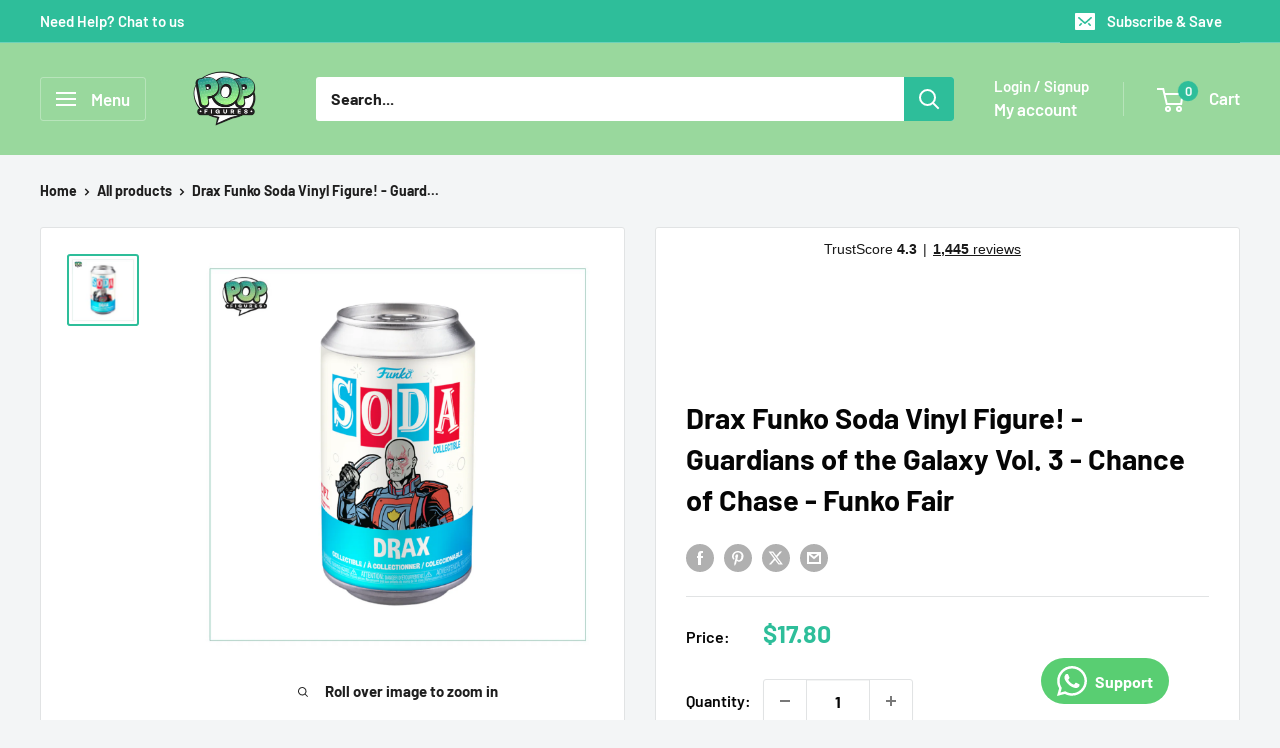

--- FILE ---
content_type: text/html
request_url: https://placement-api.clearpay.co.uk/?mpid=funko-pop-figures.myshopify.com&placementid=null&pageType=null&zoid=9.0.85
body_size: 1062
content:

  <!DOCTYPE html>
  <html>
  <head>
      <link rel='icon' href='data:,' />
      <meta http-equiv="Content-Security-Policy"
          content="base-uri 'self'; default-src 'self'; font-src 'self'; style-src 'self'; script-src 'self' https://cdn.jsdelivr.net/npm/zoid@9.0.85/dist/zoid.min.js; img-src 'self'; connect-src 'self'; frame-src 'self'">
      <title></title>
      <link rel="preload" href="/index.js" as="script" />
      <link rel="preload" href="https://cdn.jsdelivr.net/npm/zoid@9.0.85/dist/zoid.min.js" integrity="sha384-67MznxkYtbE8teNrhdkvnzQBmeiErnMskO7eD8QwolLpdUliTdivKWx0ANHgw+w8" as="script" crossorigin="anonymous" />
      <div id="__AP_DATA__" hidden>
        {"errors":{"mcr":null},"mcrResponse":{"data":{"errors":[],"config":{"mpId":"funko-pop-figures.myshopify.com","createdAt":"2023-09-28T18:07:34.69138867Z","updatedAt":"2024-11-19T10:43:19.356880338Z","config":{"consumerLending":{"metadata":{"shouldForceCache":false,"isProductEnabled":false,"updatedAt":"2024-11-08T01:44:52.686692034Z","version":0},"details":{}},"interestFreePayment":{"metadata":{"shouldForceCache":false,"isProductEnabled":false,"updatedAt":"2024-11-08T01:44:52.686663373Z","version":0},"details":{"minimumAmount":{"amount":"10.00","currency":"GBP"},"maximumAmount":{"amount":"1200.00","currency":"GBP"},"cbt":{"enabled":true,"countries":["AU","IT","NZ","FR","CA","ES","US"],"limits":{}}}},"merchantAttributes":{"metadata":{"shouldForceCache":false,"isProductEnabled":true,"updatedAt":"2024-11-08T01:44:52.686701174Z","version":0},"details":{"analyticsEnabled":false,"tradingCountry":"GB","storeURI":"https://www.popfigures.com/","tradingName":"Pop Figures","vpuf":true}},"onsitePlacements":{"metadata":{"expiresAt":1732013899356,"ttl":900,"updatedAt":"2024-11-19T10:43:19.356838028Z","version":0},"details":{"onsitePlacements":{"91ee556c-1935-46d2-a227-75f1b5b72506":{"placementId":"91ee556c-1935-46d2-a227-75f1b5b72506","pageType":"product","enabled":true,"type":"price-paragraph","introText":"or","logoType":"badge","badgeTheme":"black-on-mint","lockupTheme":"black","modalTheme":"mint","modalLinkStyle":"circled-info-icon","paymentAmountIsBold":false,"promoRenderStyle":"promo-with-get-and-payments","size":"md","showIfOutsideLimits":true,"showInterestFree":true,"showLowerLimit":true,"showUpperLimit":true,"showWith":true,"showPaymentAmount":true},"bd14546c-168d-4206-aad9-8af352c64f84":{"placementId":"bd14546c-168d-4206-aad9-8af352c64f84","pageType":"cart","enabled":true,"type":"price-paragraph","introText":"or","logoType":"badge","badgeTheme":"black-on-mint","lockupTheme":"black","modalTheme":"mint","modalLinkStyle":"circled-info-icon","paymentAmountIsBold":false,"promoRenderStyle":"promo-with-get-and-payments","size":"md","showIfOutsideLimits":true,"showInterestFree":true,"showLowerLimit":true,"showUpperLimit":true,"showWith":true,"showPaymentAmount":true}}}},"cashAppPay":{"metadata":{"shouldForceCache":false,"isProductEnabled":false,"updatedAt":"2024-11-08T01:44:52.686711914Z","version":0},"details":{"enabledForOrders":false,"integrationCompleted":false}},"promotionalData":{"metadata":{"version":0},"details":{"consumerLendingPromotions":[]}}}}},"errors":null,"status":200},"brand":"clearpay","meta":{"version":"0.35.4"}}
      </div>
  </head>
  <body></body>
  <script src="/index.js" type="application/javascript"></script>
  </html>
  

--- FILE ---
content_type: text/javascript; charset=utf-8
request_url: https://www.popfigures.com/en-us/products/drax-funko-soda-vinyl-figure-guardians-of-the-galaxy-vol-3-chance-of-chase-funko-fair-preorder.js
body_size: 430
content:
{"id":7074815049867,"title":"Drax Funko Soda Vinyl Figure! - Guardians of the Galaxy Vol. 3 - Chance of Chase - Funko Fair","handle":"drax-funko-soda-vinyl-figure-guardians-of-the-galaxy-vol-3-chance-of-chase-funko-fair-preorder","description":"\u003ch2\u003eDrax Funko Soda Vinyl Figure! - Guardians of the Galaxy Vol. 3 - Chance of Chase - Funko Fair\u003c\/h2\u003e\n\u003ch4\u003eSatisfy your Funko cravings with this Drax Soda Vinyl Figure from Guardians of the Galaxy Vol. 3. Take a chance at the Funko Fair and you might just score the elusive Chase variant! (Psst...it's better than a Space Infinity Stone.)\u003c\/h4\u003e","published_at":"2023-01-19T12:12:24+00:00","created_at":"2023-01-19T12:06:16+00:00","vendor":"Pop Figures | Funko | Pop Funko | Funko Pop","type":"Funko Soda Can","tags":["Funko","Marvel","no sale","Soda Cans"],"price":1780,"price_min":1780,"price_max":1780,"available":true,"price_varies":false,"compare_at_price":null,"compare_at_price_min":0,"compare_at_price_max":0,"compare_at_price_varies":false,"variants":[{"id":41190036242571,"title":"Default Title","option1":"Default Title","option2":null,"option3":null,"sku":"Mi3k","requires_shipping":true,"taxable":true,"featured_image":null,"available":true,"name":"Drax Funko Soda Vinyl Figure! - Guardians of the Galaxy Vol. 3 - Chance of Chase - Funko Fair","public_title":null,"options":["Default Title"],"price":1780,"weight":400,"compare_at_price":null,"inventory_management":"shopify","barcode":"889698688161","quantity_rule":{"min":1,"max":null,"increment":1},"quantity_price_breaks":[],"requires_selling_plan":false,"selling_plan_allocations":[]}],"images":["\/\/cdn.shopify.com\/s\/files\/1\/0363\/7133\/3259\/products\/Drax_Funko_Soda_Vinyl_Figure_-_Guardians_of_the_Galaxy_Vol._3_-_Chance_of_Chase_-_Funko_Fair.png?v=1743758109"],"featured_image":"\/\/cdn.shopify.com\/s\/files\/1\/0363\/7133\/3259\/products\/Drax_Funko_Soda_Vinyl_Figure_-_Guardians_of_the_Galaxy_Vol._3_-_Chance_of_Chase_-_Funko_Fair.png?v=1743758109","options":[{"name":"Title","position":1,"values":["Default Title"]}],"url":"\/en-us\/products\/drax-funko-soda-vinyl-figure-guardians-of-the-galaxy-vol-3-chance-of-chase-funko-fair-preorder","media":[{"alt":"Drax Funko Soda Vinyl Figure inspired by Guardians of the Galaxy Vol. 3, with a possibility of a chase edition.","id":24071810285707,"position":1,"preview_image":{"aspect_ratio":1.0,"height":1512,"width":1512,"src":"https:\/\/cdn.shopify.com\/s\/files\/1\/0363\/7133\/3259\/products\/Drax_Funko_Soda_Vinyl_Figure_-_Guardians_of_the_Galaxy_Vol._3_-_Chance_of_Chase_-_Funko_Fair.png?v=1743758109"},"aspect_ratio":1.0,"height":1512,"media_type":"image","src":"https:\/\/cdn.shopify.com\/s\/files\/1\/0363\/7133\/3259\/products\/Drax_Funko_Soda_Vinyl_Figure_-_Guardians_of_the_Galaxy_Vol._3_-_Chance_of_Chase_-_Funko_Fair.png?v=1743758109","width":1512}],"requires_selling_plan":false,"selling_plan_groups":[]}

--- FILE ---
content_type: text/javascript; charset=utf-8
request_url: https://www.popfigures.com/en-us/products/drax-funko-soda-vinyl-figure-guardians-of-the-galaxy-vol-3-chance-of-chase-funko-fair-preorder.js
body_size: 272
content:
{"id":7074815049867,"title":"Drax Funko Soda Vinyl Figure! - Guardians of the Galaxy Vol. 3 - Chance of Chase - Funko Fair","handle":"drax-funko-soda-vinyl-figure-guardians-of-the-galaxy-vol-3-chance-of-chase-funko-fair-preorder","description":"\u003ch2\u003eDrax Funko Soda Vinyl Figure! - Guardians of the Galaxy Vol. 3 - Chance of Chase - Funko Fair\u003c\/h2\u003e\n\u003ch4\u003eSatisfy your Funko cravings with this Drax Soda Vinyl Figure from Guardians of the Galaxy Vol. 3. Take a chance at the Funko Fair and you might just score the elusive Chase variant! (Psst...it's better than a Space Infinity Stone.)\u003c\/h4\u003e","published_at":"2023-01-19T12:12:24+00:00","created_at":"2023-01-19T12:06:16+00:00","vendor":"Pop Figures | Funko | Pop Funko | Funko Pop","type":"Funko Soda Can","tags":["Funko","Marvel","no sale","Soda Cans"],"price":1780,"price_min":1780,"price_max":1780,"available":true,"price_varies":false,"compare_at_price":null,"compare_at_price_min":0,"compare_at_price_max":0,"compare_at_price_varies":false,"variants":[{"id":41190036242571,"title":"Default Title","option1":"Default Title","option2":null,"option3":null,"sku":"Mi3k","requires_shipping":true,"taxable":true,"featured_image":null,"available":true,"name":"Drax Funko Soda Vinyl Figure! - Guardians of the Galaxy Vol. 3 - Chance of Chase - Funko Fair","public_title":null,"options":["Default Title"],"price":1780,"weight":400,"compare_at_price":null,"inventory_management":"shopify","barcode":"889698688161","quantity_rule":{"min":1,"max":null,"increment":1},"quantity_price_breaks":[],"requires_selling_plan":false,"selling_plan_allocations":[]}],"images":["\/\/cdn.shopify.com\/s\/files\/1\/0363\/7133\/3259\/products\/Drax_Funko_Soda_Vinyl_Figure_-_Guardians_of_the_Galaxy_Vol._3_-_Chance_of_Chase_-_Funko_Fair.png?v=1743758109"],"featured_image":"\/\/cdn.shopify.com\/s\/files\/1\/0363\/7133\/3259\/products\/Drax_Funko_Soda_Vinyl_Figure_-_Guardians_of_the_Galaxy_Vol._3_-_Chance_of_Chase_-_Funko_Fair.png?v=1743758109","options":[{"name":"Title","position":1,"values":["Default Title"]}],"url":"\/en-us\/products\/drax-funko-soda-vinyl-figure-guardians-of-the-galaxy-vol-3-chance-of-chase-funko-fair-preorder","media":[{"alt":"Drax Funko Soda Vinyl Figure inspired by Guardians of the Galaxy Vol. 3, with a possibility of a chase edition.","id":24071810285707,"position":1,"preview_image":{"aspect_ratio":1.0,"height":1512,"width":1512,"src":"https:\/\/cdn.shopify.com\/s\/files\/1\/0363\/7133\/3259\/products\/Drax_Funko_Soda_Vinyl_Figure_-_Guardians_of_the_Galaxy_Vol._3_-_Chance_of_Chase_-_Funko_Fair.png?v=1743758109"},"aspect_ratio":1.0,"height":1512,"media_type":"image","src":"https:\/\/cdn.shopify.com\/s\/files\/1\/0363\/7133\/3259\/products\/Drax_Funko_Soda_Vinyl_Figure_-_Guardians_of_the_Galaxy_Vol._3_-_Chance_of_Chase_-_Funko_Fair.png?v=1743758109","width":1512}],"requires_selling_plan":false,"selling_plan_groups":[]}

--- FILE ---
content_type: text/javascript; charset=utf-8
request_url: https://www.popfigures.com/en-us/products/drax-funko-soda-vinyl-figure-guardians-of-the-galaxy-vol-3-chance-of-chase-funko-fair-preorder.js?currency=USD&country=US
body_size: 124
content:
{"id":7074815049867,"title":"Drax Funko Soda Vinyl Figure! - Guardians of the Galaxy Vol. 3 - Chance of Chase - Funko Fair","handle":"drax-funko-soda-vinyl-figure-guardians-of-the-galaxy-vol-3-chance-of-chase-funko-fair-preorder","description":"\u003ch2\u003eDrax Funko Soda Vinyl Figure! - Guardians of the Galaxy Vol. 3 - Chance of Chase - Funko Fair\u003c\/h2\u003e\n\u003ch4\u003eSatisfy your Funko cravings with this Drax Soda Vinyl Figure from Guardians of the Galaxy Vol. 3. Take a chance at the Funko Fair and you might just score the elusive Chase variant! (Psst...it's better than a Space Infinity Stone.)\u003c\/h4\u003e","published_at":"2023-01-19T12:12:24+00:00","created_at":"2023-01-19T12:06:16+00:00","vendor":"Pop Figures | Funko | Pop Funko | Funko Pop","type":"Funko Soda Can","tags":["Funko","Marvel","no sale","Soda Cans"],"price":1780,"price_min":1780,"price_max":1780,"available":true,"price_varies":false,"compare_at_price":null,"compare_at_price_min":0,"compare_at_price_max":0,"compare_at_price_varies":false,"variants":[{"id":41190036242571,"title":"Default Title","option1":"Default Title","option2":null,"option3":null,"sku":"Mi3k","requires_shipping":true,"taxable":true,"featured_image":null,"available":true,"name":"Drax Funko Soda Vinyl Figure! - Guardians of the Galaxy Vol. 3 - Chance of Chase - Funko Fair","public_title":null,"options":["Default Title"],"price":1780,"weight":400,"compare_at_price":null,"inventory_management":"shopify","barcode":"889698688161","quantity_rule":{"min":1,"max":null,"increment":1},"quantity_price_breaks":[],"requires_selling_plan":false,"selling_plan_allocations":[]}],"images":["\/\/cdn.shopify.com\/s\/files\/1\/0363\/7133\/3259\/products\/Drax_Funko_Soda_Vinyl_Figure_-_Guardians_of_the_Galaxy_Vol._3_-_Chance_of_Chase_-_Funko_Fair.png?v=1743758109"],"featured_image":"\/\/cdn.shopify.com\/s\/files\/1\/0363\/7133\/3259\/products\/Drax_Funko_Soda_Vinyl_Figure_-_Guardians_of_the_Galaxy_Vol._3_-_Chance_of_Chase_-_Funko_Fair.png?v=1743758109","options":[{"name":"Title","position":1,"values":["Default Title"]}],"url":"\/en-us\/products\/drax-funko-soda-vinyl-figure-guardians-of-the-galaxy-vol-3-chance-of-chase-funko-fair-preorder","media":[{"alt":"Drax Funko Soda Vinyl Figure inspired by Guardians of the Galaxy Vol. 3, with a possibility of a chase edition.","id":24071810285707,"position":1,"preview_image":{"aspect_ratio":1.0,"height":1512,"width":1512,"src":"https:\/\/cdn.shopify.com\/s\/files\/1\/0363\/7133\/3259\/products\/Drax_Funko_Soda_Vinyl_Figure_-_Guardians_of_the_Galaxy_Vol._3_-_Chance_of_Chase_-_Funko_Fair.png?v=1743758109"},"aspect_ratio":1.0,"height":1512,"media_type":"image","src":"https:\/\/cdn.shopify.com\/s\/files\/1\/0363\/7133\/3259\/products\/Drax_Funko_Soda_Vinyl_Figure_-_Guardians_of_the_Galaxy_Vol._3_-_Chance_of_Chase_-_Funko_Fair.png?v=1743758109","width":1512}],"requires_selling_plan":false,"selling_plan_groups":[]}